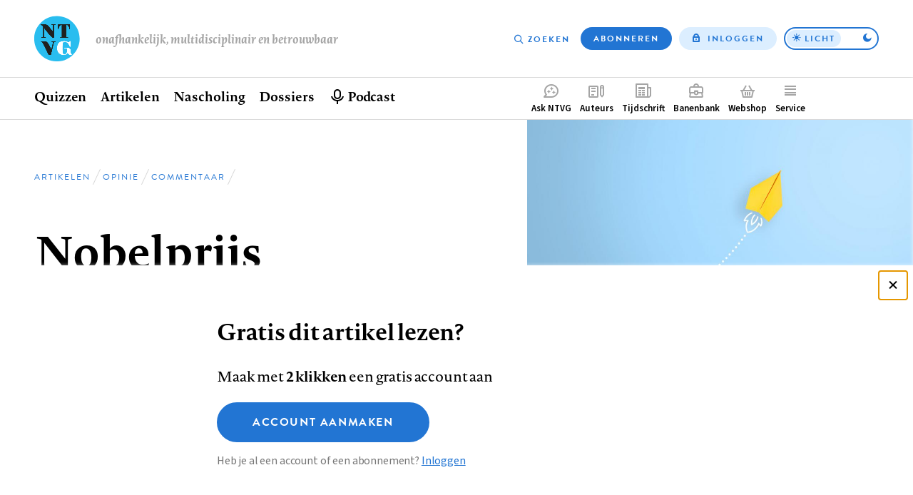

--- FILE ---
content_type: text/html; charset=UTF-8
request_url: https://www.ntvg.nl/artikelen/nobelprijs-geneeskunde-en-fysiologie-1998-vanwege-de-betekenis-van-stikstofmonoxide-als
body_size: 12402
content:
<!DOCTYPE html>
<html lang="nl" dir="ltr" prefix="og: https://ogp.me/ns#">
<head>
  <meta charset="utf-8" />
<meta name="description" content="‘I once read a silly fairytale called: “The three princes of Serendip”. As their highnesses travelled, they were always making discoveries, by accidents and sagacity, of things which they were not in quest of.’ Horace Walpole (1717-1797)" />
<link rel="canonical" href="https://www.ntvg.nl/artikelen/nobelprijs-geneeskunde-en-fysiologie-1998-vanwege-de-betekenis-van-stikstofmonoxide-als" />
<meta name="robots" content="noarchive" />
<link rel="shortlink" href="https://www.ntvg.nl/1998128280001A" />
<meta property="og:site_name" content="NTVG" />
<meta property="og:title" content="Nobelprijs Geneeskunde en Fysiologie 1998 vanwege de betekenis van stikstofmonoxide als signaalmolecuul" />
<meta property="og:image" content="https://www.ntvg.nl/uploads/styles/og/public/2021-09/Opinie%203_bijgesneden.jpg?itok=v847sQPP" />
<meta name="Generator" content="Drupal 11 (https://www.drupal.org); Commerce 3" />
<meta name="MobileOptimized" content="width" />
<meta name="HandheldFriendly" content="true" />
<meta name="viewport" content="width=device-width, initial-scale=1.0" />
<script type="application/ld+json">
{
    "@context": "https://schema.org",
    "@type": "Article",
    "name": "Nobelprijs Geneeskunde en Fysiologie 1998 vanwege de betekenis van stikstofmonoxide als signaalmolecuul",
    "headline": "Nobelprijs Geneeskunde en Fysiologie 1998 vanwege de betekenis van stikstofmonoxide als signaalmolecuul",
    "image": [
        "https://www.ntvg.nl/uploads/styles/og/public/2021-09/Opinie%203_bijgesneden.jpg?itok=v847sQPP",
        "https://www.ntvg.nl/uploads/styles/4x3_sm/public/2021-09/Opinie%203_bijgesneden.jpg?itok=3N5XLj4P",
        "https://www.ntvg.nl/uploads/styles/16x9_sm/public/2021-09/Opinie%203_bijgesneden.jpg?itok=2MFOfA2q"
    ],
    "author": [
        {
            "@type": "Person",
            "name": "A.J. Rabelink"
        }
    ],
    "publisher": {
        "@type": "Organization",
        "name": "NTVG",
        "slogan": "Onafhankelijk, multidisciplinair en betrouwbaar"
    },
    "isAccessibleForFree": false,
    "url": "https://www.ntvg.nl/artikelen/nobelprijs-geneeskunde-en-fysiologie-1998-vanwege-de-betekenis-van-stikstofmonoxide-als",
    "hasPart": {
        "@type": "WebPageElement",
        "isAccessibleForFree": false,
        "cssSelector": ".paywall-restricted"
    },
    "datePublished": "1998-12-30T00:00:00+00:00"
}
</script>
<script>
window.dataLayer = window.dataLayer || [];
window.dataLayer.push({
    "entity": {
        "type": "node",
        "bundle": "article",
        "id": "1218099",
        "label": "Nobelprijs Geneeskunde en Fysiologie 1998 vanwege de betekenis van stikstofmonoxide als signaalmolecuul",
        "category": "Opinie",
        "sub_category": "Commentaar",
        "public": false,
        "restricted": true
    },
    "user": {
        "primary_role": null
    }
});
</script>

  <title>Nobelprijs Geneeskunde en Fysiologie 1998 vanwege de betekenis van stikstofmonoxide als signaalmolecuul | NTVG</title>
  <link rel="stylesheet" media="all" href="/uploads/css/css_0-RwXQax4jtmlWDFqg0-a5Zidh17xb6pYtGqSUjVczQ.css?delta=0&amp;language=nl&amp;theme=frontend&amp;include=eJxLy0lM108DEno5mXnZ8YlZiRU6aUX5eSWpeSn66Tn5SYk5AO7fDW8" />
<link rel="stylesheet" media="all" href="/uploads/css/css_GJD2FCUNMSZH6FwZdZkn5FnlOLHQvfhBrfJJ4qY70M0.css?delta=1&amp;language=nl&amp;theme=frontend&amp;include=eJxLy0lM108DEno5mXnZ8YlZiRU6aUX5eSWpeSn66Tn5SYk5AO7fDW8" />

  <script>
    (function(d) {
      var config = {
          kitId: 'yhw5hpq',
          scriptTimeout: 0,
          async: true,
          classes: false,
          events: false
        },
        tk=d.createElement("script"),
        s=d.getElementsByTagName("script")[0];
      tk.src='https://use.typekit.net/'+config.kitId+'.js';
      tk.async=true;
      tk.onload=function(){try{Typekit.load(config)}catch(e){}};
      s.parentNode.insertBefore(tk,s)
    })(document);
  </script>
  <noscript><link rel="stylesheet" href="https://use.typekit.net/yhw5hpq.css"></noscript>
  <script type="application/json" data-drupal-selector="drupal-settings-json">{"path":{"baseUrl":"\/","pathPrefix":"","currentPath":"node\/1218099","currentPathIsAdmin":false,"isFront":false,"currentLanguage":"nl"},"pluralDelimiter":"\u0003","suppressDeprecationErrors":true,"ajaxPageState":{"libraries":"[base64]","theme":"frontend","theme_token":null},"ajaxTrustedUrl":{"\/nieuwsbrief":true},"gtag":{"tagId":"","consentMode":false,"otherIds":[],"events":[],"additionalConfigInfo":[]},"gtm":{"tagId":null,"settings":{"data_layer":"dataLayer","include_environment":false},"tagIds":["GTM-M2PXQ5X"]},"views":{"ajax_path":"\/views\/ajax","ajaxViews":{"views_dom_id:21838fdb50b61a96fd5ec94d506d3f6a6624c8d35b83bc469e11354bc4c68674":{"view_name":"article_comments","view_display_id":"overview","view_args":"1218099","view_path":"\/node\/1218099","view_base_path":null,"view_dom_id":"21838fdb50b61a96fd5ec94d506d3f6a6624c8d35b83bc469e11354bc4c68674","pager_element":0},"views_dom_id:f5401e6d387b8f15118360df98185626306571c890d201257b3a5a05d4733804":{"view_name":"related","view_display_id":"suggestions","view_args":"1218099","view_path":"\/node\/1218099","view_base_path":null,"view_dom_id":"f5401e6d387b8f15118360df98185626306571c890d201257b3a5a05d4733804","pager_element":0}}},"zlogin":0,"user":{"uid":0,"permissionsHash":"2d9c9c36490c9f82c8908629806ad87f7465637e03474e249f53849fb803d8cf"}}</script>
<script src="/uploads/js/js_FufuWXZfoHZz2XSyr1pXIhyJ-jcEEdzg8TCv5t4dM6I.js?scope=header&amp;delta=0&amp;language=nl&amp;theme=frontend&amp;include=eJxdi0sOwjAMRC-UNEeKTOpYBseuEvO7PSWFBWyeNG9mynW4tQyC3dNkbKBA2EP5VN25CKZi2zNUAUpvLMJ6yXCGR6jd1FHXRGInkEBmJJh9X9KO_7zM049s4cZ4H5m1srJjHqWbSJo2fm087AssAEVC"></script>
<script src="/modules/contrib/google_tag/js/gtag.js?t8uup4"></script>
<script src="/modules/contrib/google_tag/js/gtm.js?t8uup4"></script>

</head>
<body>
<input id="invert-color-scheme" type="checkbox" tabindex="-1">
<script integrity="sha384-98ba96b952a31d738750eaf47e9ff9c22d6cbdf88f50bad5ed6a72c3672b35b9eba788259bb03021db5bfb0071e8994f">document.getElementById('invert-color-scheme').checked = !!localStorage.getItem('ntvg-invert-color-scheme')</script>
<a href="#main-content" class="skip-link">Overslaan en naar de inhoud gaan</a>
<noscript><iframe src="https://www.googletagmanager.com/ns.html?id=GTM-M2PXQ5X"
                  height="0" width="0" style="display:none;visibility:hidden"></iframe></noscript>

  <div class="dialog-off-canvas-main-canvas" data-off-canvas-main-canvas>
    
  <div id="state-navbar" hidden></div>
  <div id="state-navbar-service" hidden></div>
  <div id="state-navbar-my" hidden></div>

  <div class="page page--article page--header-image">
          <header class="page__header page-header">
          <div class="page-header__topbar region-topbar">
        <div id="block-sitebranding" class="region-topbar__sitebranding block-sitebranding">
  
              
        <div class="block-sitebranding__logo">
      <a class="block-sitebranding__logo-link" href="/" rel="home">
        <img class="block-sitebranding__logo-image" src="/logo.svg" alt="Home" width="102" height="56" />
      </a>
    </div>
          <div class="block-sitebranding__site-slogan">
      Onafhankelijk, multidisciplinair en betrouwbaar
    </div>
    </div>
<nav aria-labelledby="block-topnavigation-title" id="block-topnavigation" class="region-topbar__topnavigation block-topnavigation">
            
  <h2 id="block-topnavigation-title" class="visually-hidden block-topnavigation__title">Top navigation</h2>
  

            

    
                      <ul class="block-topnavigation__menu">
                                                <li class="block-topnavigation__menu-item">
                          <a href="/zoeken" data-icon="search" class="block-topnavigation__menu-item-link" data-drupal-link-system-path="search">Zoeken</a>
                                  </li>
                                                <li class="block-topnavigation__menu-item">
                          <a href="/abonneren" data-icon="subscribe" class="block-topnavigation__menu-item-link" data-drupal-link-system-path="subscribe">Abonneren</a>
                                  </li>
                                                <li class="block-topnavigation__menu-item">
                          <a href="/inloggen?destination=/artikelen/nobelprijs-geneeskunde-en-fysiologie-1998-vanwege-de-betekenis-van-stikstofmonoxide-als" data-icon="login" class="block-topnavigation__menu-item-link" data-drupal-link-query="{&quot;destination&quot;:&quot;\/artikelen\/nobelprijs-geneeskunde-en-fysiologie-1998-vanwege-de-betekenis-van-stikstofmonoxide-als&quot;}" data-drupal-link-system-path="user/login">Inloggen</a>
                                  </li>
              </ul>
      
      <label class="block-topnavigation__color-scheme-toggle color-scheme-toggle"
       for="invert-color-scheme"
       tabindex="0"
       role="button"
       aria-label="Toggle color scheme from"
>
  <span data-light>Licht</span>
  <span data-dark>Donker</span>
</label>


  </nav>


  <nav class="region-topbar__states block-states">
    <a class="block-states__link block-states__link--close" href="#" hidden>
      <span class="block-states__link-label">Sluiten</span>
    </a>

    
    <a class="block-states__link block-states__link--navbar" href="#state-navbar">
      <span class="block-states__link-label">Menu</span>
    </a>

    <a class="block-states__link block-states__link--navbar-close" href="#" hidden>
      <span class="block-states__link-label" title="Menu sluiten">Menu</span>
    </a>
  </nav>
  </div>


          <div class="page-header__navbar region-navbar">
          <nav aria-labelledby="block-mainnavigation-title" id="block-mainnavigation" class="region-navbar__mainnavigation block-mainnavigation">
            
  <h2 id="block-mainnavigation-title" class="visually-hidden block-mainnavigation__title">Hoofdnavigatie</h2>
  

            

    
                      <ul class="block-mainnavigation__menu">
                                                <li class="block-mainnavigation__menu-item">
                          <a href="/" class="block-mainnavigation__menu-item-link" data-drupal-link-system-path="&lt;front&gt;">Home</a>
                                  </li>
                                                <li class="block-mainnavigation__menu-item block-mainnavigation__menu-item--collapsed">
                          <a href="/quizzen" class="block-mainnavigation__menu-item-link" data-drupal-link-system-path="node/10000007">Quizzen</a>
                                  </li>
                                                <li class="block-mainnavigation__menu-item block-mainnavigation__menu-item--collapsed">
                          <a href="/artikelen" class="block-mainnavigation__menu-item-link" data-drupal-link-system-path="artikelen">Artikelen</a>
                                  </li>
                                                <li class="block-mainnavigation__menu-item">
                          <a href="/nascholing" class="block-mainnavigation__menu-item-link" data-drupal-link-system-path="node/10006835">Nascholing</a>
                                  </li>
                                                <li class="block-mainnavigation__menu-item">
                          <a href="/dossiers" class="block-mainnavigation__menu-item-link" data-drupal-link-system-path="dossiers">Dossiers</a>
                                  </li>
                                                <li class="block-mainnavigation__menu-item">
                          <a href="/podcast" title="Beluister podcast" class="block-mainnavigation__menu-item-link" data-drupal-link-system-path="node/10001545">Podcast</a>
                                  </li>
              </ul>
      
    

  </nav>
<nav aria-labelledby="block-complementary-navigation-title" id="block-complementary-navigation" class="region-navbar__complementary-navigation block-complementary-navigation">
            
  <h2 id="block-complementary-navigation-title" class="visually-hidden block-complementary-navigation__title">Complementair menu</h2>
  

            

    
                      <ul class="block-complementary-navigation__menu">
                                                <li class="block-complementary-navigation__menu-item">
                          <a href="/ask-ntvg" data-icon="chat-bubble" class="block-complementary-navigation__menu-item-link" data-drupal-link-system-path="ask-ntvg">Ask NTVG</a>
                                </li>
                                                <li class="block-complementary-navigation__menu-item">
                          <a href="/service/authors/instructions" data-icon="paper-pencil" class="block-complementary-navigation__menu-item-link">Auteurs</a>
                                </li>
                                                <li class="block-complementary-navigation__menu-item">
                          <a href="/tijdschrift" data-icon="magazine" class="block-complementary-navigation__menu-item-link" data-drupal-link-system-path="magazine">Tijdschrift</a>
                                </li>
                                                <li class="block-complementary-navigation__menu-item">
                          <a href="https://vacatures.ntvg.nl/" data-icon="job-posting" class="block-complementary-navigation__menu-item-link">Banenbank</a>
                                </li>
                                                <li class="block-complementary-navigation__menu-item">
                          <a href="/webshop" data-icon="shopping-basket" class="block-complementary-navigation__menu-item-link" data-drupal-link-system-path="webshop">Webshop</a>
                                </li>
                                                <li class="block-complementary-navigation__menu-item block-complementary-navigation__menu-item--expanded">
                          <a href="#state-navbar-service" data-icon="service" class="block-complementary-navigation__menu-item-link">Service</a>
                                                <ul class="block-complementary-navigation__submenu" data-menu="service">
        <a class="block-complementary-navigation__submenu-close" href="#">
          <span>Sluiten</span>
        </a>

        <span class="block-complementary-navigation__submenu-title">
                      <a class="block-complementary-navigation__submenu-title-link" href="/service">
              Service
            </a>
                  </span>

                                                <li class="block-complementary-navigation__submenu-item">
                          <a href="/service/contact" class="block-complementary-navigation__submenu-item-link" data-drupal-link-system-path="node/10000009">Contact</a>
                                  </li>
                                                <li class="block-complementary-navigation__submenu-item">
                          <a href="/service/veelgestelde-vragen" class="block-complementary-navigation__submenu-item-link" data-drupal-link-system-path="node/10000012">Veelgestelde vragen</a>
                                  </li>
                                                <li class="block-complementary-navigation__submenu-item">
                          <a href="https://www.ntvg.nl/abonneren" title="Abonneren" class="block-complementary-navigation__submenu-item-link">Abonneren</a>
                                  </li>
                                                <li class="block-complementary-navigation__submenu-item block-complementary-navigation__submenu-item--collapsed">
                          <a href="/service/auteurs" class="block-complementary-navigation__submenu-item-link" data-drupal-link-system-path="node/10000017">Auteurs</a>
                                  </li>
                                                <li class="block-complementary-navigation__submenu-item">
                          <a href="/service/adverteren-het-ntvg" class="block-complementary-navigation__submenu-item-link" data-drupal-link-system-path="node/10000016">Adverteren</a>
                                  </li>
                                                <li class="block-complementary-navigation__submenu-item block-complementary-navigation__submenu-item--collapsed">
                          <a href="/service/over-ntvg" class="block-complementary-navigation__submenu-item-link" data-drupal-link-system-path="node/10000013">Over NTVG</a>
                                  </li>
                                                <li class="block-complementary-navigation__submenu-item">
                          <a href="/av" title="Algemene Voorwaarden NTvG" class="block-complementary-navigation__submenu-item-link">Algemene Voorwaarden</a>
                                  </li>
                                                <li class="block-complementary-navigation__submenu-item">
                          <a href="https://www.ntvg.nl/nieuwsbrief" title="Meld je aan voor één van onze nieuwsbrieven" class="block-complementary-navigation__submenu-item-link">Nieuwsbrieven</a>
                                  </li>
                                                <li class="block-complementary-navigation__submenu-item">
                          <a href="/service/over-ntvg/werken-bij-het-ntvg" title="Kom werken bij het NTvG" class="block-complementary-navigation__submenu-item-link" data-drupal-link-system-path="node/10000064">Vacatures</a>
                                  </li>
              </ul>
      
                    </li>
                                                <li class="block-complementary-navigation__menu-item">
                          <a href="/zoeken" data-icon="search" class="block-complementary-navigation__menu-item-link" data-drupal-link-system-path="search">Zoeken</a>
                                </li>
                                                <li class="block-complementary-navigation__menu-item">
                          <a href="/abonneren" data-icon="subscribe" class="block-complementary-navigation__menu-item-link" data-drupal-link-system-path="subscribe">Abonneren</a>
                                </li>
              </ul>
      
        <label class="block-complementary-navigation__color-scheme-toggle color-scheme-toggle"
       for="invert-color-scheme"
       tabindex="0"
       role="button"
       aria-label="Toggle color scheme from"
>
  <span data-light>Licht</span>
  <span data-dark>Donker</span>
</label>
  

  </nav>

      </div>


        <a id="main-content" tabindex="-1"></a>        
      </header>
    
          <main class="page__body page-body">
          <div class="page-body__content-header region-content-header">
            <div id="block-breadcrumb" class="region-content-header__breadcrumb block-breadcrumb">
  
              
            <nav class="breadcrumb" aria-labelledby="breadcrumb">
          <h2 id="breadcrumb" class="breadcrumb__label">Kruimelpad</h2>
        <ol class="breadcrumb__list" itemscope itemtype="http://schema.org/BreadcrumbList">
          <li class="breadcrumb__item" itemprop="itemListElement" itemscope itemtype="http://schema.org/ListItem">
                  <a class="breadcrumb__item-link" href="/" itemprop="item"><span itemprop="name">Home</span></a>
                <meta itemprop="position" content="1" />
      </li>
          <li class="breadcrumb__item" itemprop="itemListElement" itemscope itemtype="http://schema.org/ListItem">
                  <a class="breadcrumb__item-link" href="/artikelen" itemprop="item"><span itemprop="name">Artikelen</span></a>
                <meta itemprop="position" content="2" />
      </li>
          <li class="breadcrumb__item" itemprop="itemListElement" itemscope itemtype="http://schema.org/ListItem">
                  <a class="breadcrumb__item-link" href="/artikelen?category%5B284%5D=284" itemprop="item"><span itemprop="name">Opinie</span></a>
                <meta itemprop="position" content="3" />
      </li>
          <li class="breadcrumb__item" itemprop="itemListElement" itemscope itemtype="http://schema.org/ListItem">
                  <a class="breadcrumb__item-link" href="/artikelen?category%5B290%5D=290" itemprop="item"><span itemprop="name">Commentaar</span></a>
                <meta itemprop="position" content="4" />
      </li>
        </ol>
  </nav>

      </div>
  <div id="block-pagetitle" class="region-content-header__pagetitle block-pagetitle">
  
              
        
  <h1>        <section class="node-article-full__title">
                                        
              Nobelprijs Geneeskunde en Fysiologie 1998 vanwege de betekenis van stikstofmonoxide als signaalmolecuul
                    </section>
</h1>


      </div>
  <div id="block-image" class="region-content-header__image block-image">
  
              
        <div class="block-image__content">
                                                        <div class="media-image-4x3-sm">
              <div class="media-image-4x3-sm__source">
                                                            <picture>
                  <source srcset="/uploads/styles/4x3_sm/public/2021-09/Opinie%203_bijgesneden.jpg?itok=3N5XLj4P 1x" media="all and (max-width: 35.999rem)" type="image/jpeg" width="1080" height="810"/>
                  <img loading="eager" class="responsive-image" data-focal-x="5" data-focal-y="5" width="1080" height="810" src="/uploads/styles/4x3_sm/public/2021-09/Opinie%203_bijgesneden.jpg?itok=3N5XLj4P" alt="Opinie" />

  </picture>

                    </div>

  </div>
                    </div>

      </div>
  <div id="block-header-node" class="region-content-header__header-node block-header-node">
  
              
        
<div class="node-article-header">
  
  
  

  <div class="node-article-header__content">
    <div class="node-article-header__meta">
              <div class="node-article-header__published">
                                                        <time datetime="1998-12-30T00:00:00Z">30 december 1998</time>
                    </div>

      
              <div class="node-article-header__abstract-en">
        <a class="node-article-header__abstract-en-label" href="#popup-abstract-en" aria-haspopup="dialog" hreflang="en" title="Engelse samenvatting van het artikel">
    <span>
      Abstract
    </span>
  </a>
                              
  
<div class="node-article-header__abstract-en-item-popup popup-abstract-en">
  <div class="popup-abstract-en__popup" id="popup-abstract-en"  class="node-article-header__abstract-en" lang="en">
    <div class="popup-abstract-en__header">
                        <div class="popup-abstract-en__title">
            <span>
              Abstract
            </span>
          </div>
        
                  <div class="popup-abstract-en__close">
            <a class="popup-abstract-en__close-link" href="#">
              <span>
                                  Sluiten                              </span>
            </a>
          </div>
                    </div>

    <div class="popup-abstract-en__body text-article-html">
            <div class="popup-abstract-en__body-title">
        Nobel Prize for Medicine and Physiology on account of the role of nitric oxide as a signalling molecule.
      </div>
      <p>- The Nobel Prize for Medicine and Physiology 1998 was awarded to three American pharmacologists: Robert F.Furchgott, Louis J.Ignarro and Ferrid Murad for their work on nitric oxide as a signalling molecule in the cardiovascular system. This discovery is a classical case of serendipity. NO is an endothelium-derived factor which mediates local vasodilation. It protects the vascular system against atherosclerosis by various effects on leukocytes and vascular permeability. NO appears to be a universal signalling molecule in the body, involved in the inflammatory response, apoptosis and neurotransmission. Its biochemistry is closely linked to that of oxygen radicals.</p>
        </div>
  </div>

  <a class="popup-abstract-en__backdrop" href="#"></a>
</div>

                    </div>


      <div class="node-article-header__bookmark">
        
      </div>

          </div>

            <div class="node-article-header__authors">
                                                                      <div class="node-article-header__authors-item">A.J. Rabelink</div>
                                </div>


    <div class="node-article-header__article-meta">
              <div class="node-article-header__citation">
                    <div class="node-article-header__citation-label">Citeer dit artikel als</div>
                                                                <div class="node-article-header__citation-item">Ned Tijdschr Geneeskd. 1998;142:2828-30</div>
                                </div>

              <div class="node-article-header__read-time">
                    <div class="node-article-header__read-time-label">Leestijd</div>
                                                                <div content="7" class="node-article-header__read-time-item">7 minuten</div>
                                </div>

    </div>

  </div>
</div>

      </div>

      </div>


        

          <div class="page-body__content region-content">
            <div id="block-messages" class="region-content__messages block-messages">
  
              
        <div data-drupal-messages-fallback class="hidden"></div>
      </div>
  <div id="block-primary-content" class="region-content__primary-content block-primary-content">
  
              
        
<article class="node-article-full node-article-full--restricted">
  
  
  

  <div class="node-article-full__content">
    
    
    
    

            
    

    
    <div class="node-article-full__body-fragment text-article-html"><p>‘I once read a silly fairytale called: “The</p>

<p>three princes of Serendip”. As their</p>

<p>highnesses travelled, they were always</p>

<p>making discoveries, by accidents and</p>

<p>sagacity, of things which they were not</p>

<p>in quest of.’</p>

<p>Horace Walpole (1717-1797)</p>

<p>Op 12 oktober werd de Nobelprijs 1998 voor fysiologie en geneeskunde uitgereikt aan drie Amerikaanse farmacologen: Robert F.Furchgott, Louis J.Ignarro en Ferrid Murad voor hun onderzoek van stikstofmonoxide (NO) als een signaalmolecuul in het cardiovasculaire systeem. De ontdekking van het vasculaire NO-systeem is een klassiek voorbeeld van hoe ‘serendipiteit’ doorbraken in de geneeskunde bepaalt.</p>

<p>Furchgott, die al sinds de jaren vijftig onderzoek deed op het gebied van de regulatie van de vaattonus, was halverwege de jaren zeventig geïnteresseerd geraakt in de regulerende rol van muscarinerge receptoren. Deze receptoren stimuleerde hij in vitro in vaatringetjes en vaatstrips met behulp van carbachol of acetylcholine. Normaliter trad in zijn experimenten altijd een vaatvernauwing op. Tijdens één…</p></div>


          
    
    
    
    
    
    
    

          <aside class="node-article-full__paywall">
      
<div class="paywall-register">
    <div class="paywall-register__cta" id="paywall-cta"><h2>Gratis dit artikel lezen?</h2>
<p>Maak met <strong>2 klikken</strong> een gratis account aan</p>
<a href="/campaign-register?destination=/artikelen/nobelprijs-geneeskunde-en-fysiologie-1998-vanwege-de-betekenis-van-stikstofmonoxide-als" class="button button--large">Account aanmaken</a><p class="description">Heb je al een account of een abonnement? <a href="/inloggen?destination=/artikelen/nobelprijs-geneeskunde-en-fysiologie-1998-vanwege-de-betekenis-van-stikstofmonoxide-als">Inloggen</a></p>
</div>
<div class="paywall-register__promo">
<article class="node-subscription-promo node-subscription-promo--promoted">
  
  <div class="node-subscription-promo__content">
    <h3 class="node-subscription-promo__title">Altijd toegang tot alle publicaties van het NTVG?</h3>
    <p class="node-subscription-promo__subtitle">Abonneer vandaag nog!</p>
            <div class="node-subscription-promo__usps">
                                                                      <div class="node-subscription-promo__usps-item">12 weken kennismaken met het NTVG </div>
                                                        <div class="node-subscription-promo__usps-item">Online toegang tot alle artikelen</div>
                                                        <div class="node-subscription-promo__usps-item">Eén geaccrediteerde toets maken bij een nascholingsartikel</div>
                                                        <div class="node-subscription-promo__usps-item">Het tijdschrift 3 keer in de bus</div>
                                                        <div class="node-subscription-promo__usps-item">Onbeperkt luisteren naar de NTVG-podcast</div>
                                                        <div class="node-subscription-promo__usps-item">Gepersonaliseerde alerts voor artikelen en dossiers</div>
                                                        <div class="node-subscription-promo__usps-item">Antwoorden op al je vragen via de AI-toepassing &#039;Ask NTVG&#039;</div>
                                </div>

    <p class="node-subscription-promo__cta-title"> Neem het kennismakings­abonnement</p>
    <p class="node-subscription-promo__cta-price">€ 34,97 voor 12 weken!</p>
    <a class="node-subscription-promo__cta" href="/abonneren/kennismakings-abonnement" rel="bookmark">Ik wil kennismaken</a>

            <div class="node-magazine-magazine-latest__cover">
                                                        <div class="media-image-11x15-sm">
              <div class="media-image-11x15-sm__source">
                                                            <picture>
                  <source srcset="/uploads/styles/11x15_xs/public/2025-10/NTVG%202025%20nummer%2011.jpg?itok=8Qzvit3u 1x" media="all and (max-width: 35.999rem)" type="image/jpeg" width="375" height="512"/>
                  <img loading="eager" class="responsive-image" data-focal-x="5" data-focal-y="5" width="600" height="820" src="/uploads/styles/11x15_sm/public/2025-10/NTVG%202025%20nummer%2011.jpg?itok=8Dg9YYDu" alt="NTVG nummer 11 2025" title="NTVG nummer 11 2025" />

  </picture>

                    </div>

  </div>
<div class="media-image-11x15-sm">
              <div class="media-image-11x15-sm__source">
                                                            <picture>
                  <source srcset="/uploads/styles/11x15_xs/public/2025-11/ntvg-2025-nummer-12.jpg?itok=TOcpKXI7 1x" media="all and (max-width: 35.999rem)" type="image/jpeg" width="375" height="512"/>
                  <img loading="eager" class="responsive-image" data-focal-x="5" data-focal-y="5" width="600" height="820" src="/uploads/styles/11x15_sm/public/2025-11/ntvg-2025-nummer-12.jpg?itok=ogEuTdQ4" alt="NTVG nummer 12 2025" title="NTVG nummer 12 2025" />

  </picture>

                    </div>

  </div>
<div class="media-image-11x15-sm">
              <div class="media-image-11x15-sm__source">
                                                            <picture>
                  <source srcset="/uploads/styles/11x15_xs/public/2025-12/ntvg-2026-nummer-1.jpg?itok=azNBWbu7 1x" media="all and (max-width: 35.999rem)" type="image/jpeg" width="375" height="512"/>
                  <img loading="eager" class="responsive-image" data-focal-x="5" data-focal-y="5" width="600" height="820" src="/uploads/styles/11x15_sm/public/2025-12/ntvg-2026-nummer-1.jpg?itok=FAfQvAeQ" alt="NTVG nummer 1 2026" title="NTVG nummer 1 2026" />

  </picture>

                    </div>

  </div>
                    </div>


    
  </div>

</article>
</div>

</div>

      </aside>
    
          <details class="node-article-full__article-information">
                <summary class="node-article-full__article-information-label" id="artikelinformatie">
          Artikelinformatie        </summary>

        <div class="node-article-full__article-information-item">
                  <div class="node-article-full__acceptance-date">
                    <div class="node-article-full__acceptance-date-label">Aanvaard op</div>
                                                                <div class="node-article-full__acceptance-date-item"><time datetime="1998-11-09T12:00:00Z">9 november 1998</time>
</div>
                                </div>

                  <div class="node-article-full__published">
                    <div class="node-article-full__published-label">Online verschenen op</div>
                                                                <div class="node-article-full__published-item"><time datetime="1998-12-30T00:00:00Z">30 december 1998</time>
</div>
                                </div>


          
                  <section class="node-article-full__citation">
            <h2 class="node-article-full__citation-label" id="citeer-dit-artikel-als">Citeer dit artikel als</h2>
                                  
                            <div class="node-article-full__citation-item">Ned Tijdschr Geneeskd. 1998;142:2828-30</div>
            
                    </section>

                  <div class="node-article-full__expertises">
                    <div class="node-article-full__expertises-label">Vakgebied</div>
                            <div class="node-article-full__expertises-items">
                                                <div class="node-article-full__expertises-item"><a href="/basisvakken" hreflang="nl">Basisvakken</a></div>
            
                                                <div class="node-article-full__expertises-item"><a href="/geneesmiddelen" hreflang="nl">Geneesmiddelen</a></div>
            
                                                <div class="node-article-full__expertises-item"><a href="/hart-en-vaten" hreflang="nl">Hart en vaten</a></div>
            
                                                <div class="node-article-full__expertises-item"><a href="/interne-vakken" hreflang="nl">Interne vakken</a></div>
            
                                                <div class="node-article-full__expertises-item"><a href="/zenuwstelsel" hreflang="nl">Zenuwstelsel</a></div>
            
                  </div>
            </div>

        </div>
      </details>
    
          <details class="node-article-full__authors-information">
                <summary class="node-article-full__authors-information-label" id="auteursinformatie">Auteursinformatie</summary>

        <div class="node-article-full__authors-information-item">
                  <div class="node-article-full__authors-affiliation">
                                                        <p>Universitair Medisch Centrum, afd. Nefrologie en Interne Geneeskunde, Postbus 85.500, 3508 GA Utrecht.</p>

<p>Prof.dr.A.J.Rabelink, internist.</p>                    </div>


          
          
          
          
        </div>
      </details>
    
    

    <section class="node-article-full__sidebar-secondary">
      
            
      
      
      
      
      <div class="node-article-full__ask-ntvg">
        <img src="/assets/themes/frontend/images/ask-ntvg.svg" alt="NTVG logo" class="node-article-full__ask-ntvg-logo">
        <div class="node-article-full__ask-ntvg-introduction">Heb je nog vragen na het lezen van dit artikel?</div>
        <div class="node-article-full__ask-ntvg-text">Check onze AI-tool en verbaas je over de antwoorden.</div>
        <a href="/ask-ntvg" class="node-article-full__ask-ntvg-link">
          ASK NTVG        </a>
      </div>

    </section>

    <section class="node-article-full__related">
      <h2 class="node-article-full__related-label" id="ook-interessant">Ook interessant</h2>

      <div class="views-element-container"><div class="view-related-suggestions js-view-dom-id-f5401e6d387b8f15118360df98185626306571c890d201257b3a5a05d4733804">
  
          

        
        
        
            <div class="view-related-suggestions__content">
        <div data-drupal-views-infinite-scroll-content-wrapper class="views-infinite-scroll-content-wrapper clearfix">
                  <div class="view-related-suggestions__row">
        
<article class="node-article-card">
  
  <a class="node-article-card__link" href="/artikelen/stikstofoxyde-nieuw-licht-op-vele-klinische-syndromen" rel="bookmark">
            <div class="node-article-card__image">
                                                        <div class="media-image-16x10-sm">
              <div class="media-image-16x10-sm__source">
                                                            <picture>
                  <source srcset="/uploads/styles/16x10_xs/public/2021-09/Klinische%20praktijk%205_bijgesneden.jpg?itok=KrAyoF-f 1x" media="all and (max-width: 35.999rem)" type="image/jpeg" width="640" height="400"/>
                  <img loading="eager" class="responsive-image" data-focal-x="5" data-focal-y="5" width="640" height="400" src="/uploads/styles/16x10_xs/public/2021-09/Klinische%20praktijk%205_bijgesneden.jpg?itok=KrAyoF-f" alt="Klinische praktijk" />

  </picture>

                    </div>

  </div>
                    </div>


    <div class="node-article-card__content">
      <div class="node-article-card__kicker">
                          <div class="node-article-card__category">
                                                        Stand van zaken                    </div>

              </div>

      
      <h3 class="node-article-card__title">
        
<span>Stikstofoxyde: nieuw licht op vele klinische syndromen</span>

      </h3>
      

      <footer class="node-article-card__meta">
                          <div class="node-article-card__published">
                                                        <time datetime="1994-04-01T00:00:00Z">1 april 1994</time>
                    </div>

              </footer>
    </div>
  </a>

</article>

      </div>
                <div class="view-related-suggestions__row">
        
<article class="node-article-card">
  
  <a class="node-article-card__link" href="/artikelen/stikstofmonoxide-en-astma" rel="bookmark">
            <div class="node-article-card__image">
                                                        <div class="media-image-16x10-sm">
              <div class="media-image-16x10-sm__source">
                                                            <picture>
                  <source srcset="/uploads/styles/16x10_xs/public/2021-09/Klinische%20praktijk%205_bijgesneden.jpg?itok=KrAyoF-f 1x" media="all and (max-width: 35.999rem)" type="image/jpeg" width="640" height="400"/>
                  <img loading="eager" class="responsive-image" data-focal-x="5" data-focal-y="5" width="640" height="400" src="/uploads/styles/16x10_xs/public/2021-09/Klinische%20praktijk%205_bijgesneden.jpg?itok=KrAyoF-f" alt="Klinische praktijk" />

  </picture>

                    </div>

  </div>
                    </div>


    <div class="node-article-card__content">
      <div class="node-article-card__kicker">
                          <div class="node-article-card__category">
                                                        Stand van zaken                    </div>

              </div>

      
      <h3 class="node-article-card__title">
        
<span>Stikstofmonoxide en astma</span>

      </h3>
      

      <footer class="node-article-card__meta">
                          <div class="node-article-card__published">
                                                        <time datetime="1999-08-05T00:00:00Z">5 augustus 1999</time>
                    </div>

              </footer>
    </div>
  </a>

</article>

      </div>
                <div class="view-related-suggestions__row">
        
<article class="node-article-card">
  
  <a class="node-article-card__link" href="/artikelen/therapeutische-inhalatie-van-stikstofmonoxyde-bij-patienten-met-pulmonale-hypertensie" rel="bookmark">
            <div class="node-article-card__image">
                                                        <div class="media-image-16x10-sm">
              <div class="media-image-16x10-sm__source">
                                                            <picture>
                  <source srcset="/uploads/styles/16x10_xs/public/2021-09/Opinie%203_bijgesneden.jpg?itok=ed57I-jy 1x" media="all and (max-width: 35.999rem)" type="image/jpeg" width="640" height="400"/>
                  <img loading="eager" class="responsive-image" data-focal-x="5" data-focal-y="5" width="640" height="400" src="/uploads/styles/16x10_xs/public/2021-09/Opinie%203_bijgesneden.jpg?itok=ed57I-jy" alt="Opinie" />

  </picture>

                    </div>

  </div>
                    </div>


    <div class="node-article-card__content">
      <div class="node-article-card__kicker">
                          <div class="node-article-card__category">
                                                        Commentaar                    </div>

              </div>

      
      <h3 class="node-article-card__title">
        
<span>Therapeutische inhalatie van stikstofmonoxyde bij patiënten met pulmonale hypertensie</span>

      </h3>
      

      <footer class="node-article-card__meta">
                          <div class="node-article-card__published">
                                                        <time datetime="1994-12-16T00:00:00Z">16 december 1994</time>
                    </div>

              </footer>
    </div>
  </a>

</article>

      </div>
        </div>

      </div>
      
            <div class="view-related-suggestions__pager">
        <ul class="js-pager__items pager-infinite" data-drupal-views-infinite-scroll-pager>
  <li class="pager-infinite__item">
    <a class="pager-infinite__link" href="?page=1" title="Meer items laden" rel="next">Meer gerelateerd …</a>
  </li>
</ul>

      </div>
      
        
        
        
        </div>
</div>

    </section>

            
  <section class="node-article-full__comments">
    <h2 class="node-article-full__comments-label" id="reacties">Reacties</h2>

          <div class="node-article-full__comments-login">
        <a href="/inloggen?destination=/artikelen/nobelprijs-geneeskunde-en-fysiologie-1998-vanwege-de-betekenis-van-stikstofmonoxide-als#reacties">Login om een reactie te plaatsen</a>
      </div>
    
          <div class="views-element-container"><div class="view-article-comments-overview js-view-dom-id-21838fdb50b61a96fd5ec94d506d3f6a6624c8d35b83bc469e11354bc4c68674">
  
          

        
        
        
        
            <div class="view-article-comments-overview__pager">
        
      </div>
      
        
        
        
        </div>
</div>

      </section>

  
  </div>
</article>

      </div>

      </div>

      </main>
    
          <footer class="page__footer page-footer">
        <div class="page-footer__footer region-footer">
            <div id="block-mailing-subscribe" class="region-footer__mailing-subscribe block-mailing-subscribe">
  
                <h2 class="block-mailing-subscribe__title">Alle ontwikkelingen op de voet volgen?</h2>
            
        <p>Schrijf je nu in voor onze nieuwsbrief en ontvang iedere donderdag de meest opvallende artikelen in je mailbox.</p>
<form class="form-mailing-subscribe" data-drupal-selector="mailing-subscribe" action="/nieuwsbrief" method="post" id="mailing-subscribe" accept-charset="UTF-8">
  <div class="form-mailing-subscribe__email js-form-item js-form-type-email js-form-item-email form-item form-type-email form-item--no-label">
      <label for="edit-email" class="form-item__label visually-hidden js-form-required form-item__label--required">E-mailadres</label>
          <input data-drupal-selector="edit-email" type="email" id="edit-email" name="email" value="" size="50" maxlength="254" placeholder="Schrijf je nu in voor onze nieuwsbrief..." class="form-email required" required="required" />

        </div>
  <input data-drupal-selector="edit-lists-articles-latest" type="hidden" name="lists[articles_latest]" value="1" />
    <button data-drupal-selector="edit-submit" type="submit" id="edit-submit" value="Aanmelden" class="button js-form-submit form-submit">Aanmelden</button>
  <input data-drupal-selector="edit-mailing-subscribe" type="hidden" name="form_id" value="mailing_lists" />

</form>

      </div>
  <div id="block-footer-sitebranding" class="region-footer__sitebranding block-footer-sitebranding">
  
              
        <div class="block-footer-sitebranding__logo">
      <a class="block-footer-sitebranding__logo-link" href="/" rel="home">
        <img class="block-footer-sitebranding__logo-image" src="/logo.svg" alt="Home" width="102" height="56" />
      </a>
    </div>
        </div>
  <div id="block-social-profiles" class="region-footer__social-profiles block-social-profiles">
  
                <h2 class="block-social-profiles__title">Volg ons op</h2>
            
            <div class="social-profiles-links ">
      
          <ul class="social-profiles-links__list">                              <li class="social-profiles-links__list-item"><a href="https://www.facebook.com/NTVGeneeskunde/" target="_blank" rel="noopener" data-social-profile="facebook"><span>Volg ons op Facebook</span></a></li>
                                            <li class="social-profiles-links__list-item"><a href="https://www.linkedin.com/company/nederlands-tijdschrift-voor-geneeskunde/" target="_blank" rel="noopener" data-social-profile="linkedin"><span>Volg ons op LinkedIn</span></a></li>
                                            <li class="social-profiles-links__list-item"><a href="https://bsky.app/profile/ntvg.bsky.social" target="_blank" rel="noopener" data-social-profile="bluesky"><span>Volg ons op Bluesky</span></a></li>
                                            <li class="social-profiles-links__list-item"><a href="https://www.instagram.com/ntvg_actueel/" target="_blank" rel="noopener" data-social-profile="instagram"><span>Volg ons op Instagram</span></a></li>
                                            <li class="social-profiles-links__list-item"><a href="https://www.youtube.com/c/ntvgvid/" target="_blank" rel="noopener" data-social-profile="youtube"><span>Volg ons op YouTube</span></a></li>
                                            <li class="social-profiles-links__list-item"><a href="https://nl.pinterest.com/ntvginfo/" target="_blank" rel="noopener" data-social-profile="pinterest"><span>Volg ons op Pinterest</span></a></li>
              
          </ul>          </div>
      </div>
<nav aria-labelledby="block-footernavigation-title" id="block-footernavigation" class="region-footer__footernavigation block-footernavigation">
            
  <h2 id="block-footernavigation-title" class="visually-hidden block-footernavigation__title">Footer navigation</h2>
  

            

    
                      <ul class="block-footernavigation__menu">
                                                <li class="block-footernavigation__menu-item">
                          <a href="/contact" title="Contactpagina" class="block-footernavigation__menu-item-link" data-drupal-link-system-path="node/10000285">Contact</a>
                                  </li>
                                                <li class="block-footernavigation__menu-item">
                          <a href="/colofon" class="block-footernavigation__menu-item-link" data-drupal-link-system-path="node/10000020">Colofon</a>
                                  </li>
                                                <li class="block-footernavigation__menu-item">
                          <a href="/disclaimer" class="block-footernavigation__menu-item-link" data-drupal-link-system-path="node/10000023">Disclaimer</a>
                                  </li>
                                                <li class="block-footernavigation__menu-item">
                          <a href="/privacy-verklaring" class="block-footernavigation__menu-item-link" data-drupal-link-system-path="node/10000021">Privacy</a>
                                  </li>
                                                <li class="block-footernavigation__menu-item">
                          <a href="/about-us" class="block-footernavigation__menu-item-link" data-drupal-link-system-path="node/10000110">About us</a>
                                  </li>
              </ul>
      
    

  </nav>

      </div>

      </footer>
      </div>

  </div>

<aside class="page-notifications" id="notifications">

<section data-alert="fa8f18f8-2da9-44c2-8ae5-e06d88ab4c61" role="alertdialog" hidden="" class="alert-notification-toast">
              <div class="alert-notification-toast__image">
                                                          <img loading="lazy" class="responsive-image" data-focal-x="5" data-focal-y="5" src="/uploads/styles/1x1_256/public/2025-05/NTVG%20-%20Toast%20-%20Ask%20NTVG.png?itok=i7npm4nH" width="256" height="256" alt="NTVG ASK NTVG" />


                    </div>

  
  <div class="alert-notification-toast__content">
          <h2 class="alert-notification-toast__title">
        Medische vragen verdienen betrouwbare antwoorden
      </h2>

              <div class="alert-notification-toast__link">
                                                        <a href="https://www.ntvg.nl/ask">Stel ze nu aan Ask NTVG</a>                    </div>

      </div>

  <button class="alert-notification-toast__close" data-alert-close>
    <span class="alert-notification-toast__close-label">
      Sluiten    </span>
  </button>
</section>
</aside>

<script src="/core/assets/vendor/jquery/jquery.min.js?v=4.0.0-rc.1"></script>
<script src="/uploads/js/js_Dv1bSxyKO73U_OhfitaKZq7pBKwCS2zYlp00NEZJid4.js?scope=footer&amp;delta=1&amp;language=nl&amp;theme=frontend&amp;include=eJxdi0sOwjAMRC-UNEeKTOpYBseuEvO7PSWFBWyeNG9mynW4tQyC3dNkbKBA2EP5VN25CKZi2zNUAUpvLMJ6yXCGR6jd1FHXRGInkEBmJJh9X9KO_7zM049s4cZ4H5m1srJjHqWbSJo2fm087AssAEVC"></script>

</body>
</html>


--- FILE ---
content_type: image/svg+xml
request_url: https://www.ntvg.nl/assets/themes/frontend/images/youtube.svg
body_size: 490
content:
<svg height="32" viewBox="0 0 32 32" width="32" xmlns="http://www.w3.org/2000/svg"><path d="M13.109 19.688v-7.99l7.564 4.01zm16.611-9.374s-.274-1.96-1.113-2.822c-1.065-1.133-2.258-1.138-2.805-1.204C21.883 6 16.006 6 16.006 6h-.012s-5.878 0-9.796.288c-.548.066-1.74.071-2.806 1.204-.839.863-1.112 2.822-1.112 2.822S2 12.616 2 14.916v2.158c0 2.301.28 4.602.28 4.602s.273 1.96 1.112 2.822c1.066 1.133 2.465 1.098 3.088 1.216C8.72 25.932 16 26 16 26s5.883-.009 9.802-.297c.547-.066 1.74-.072 2.805-1.205.84-.863 1.113-2.822 1.113-2.822s.28-2.3.28-4.602v-2.158c0-2.3-.28-4.602-.28-4.602z" fill="#ce1312" fill-rule="evenodd"/></svg>